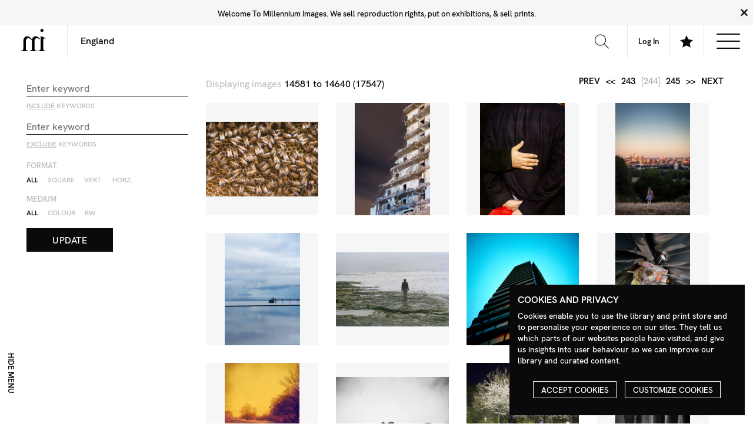

--- FILE ---
content_type: text/html; charset=UTF-8
request_url: https://library.milim.com/result?keyWords=England&page=244
body_size: 8790
content:
    <!DOCTYPE html>
<!--[if IE 8]><html class="no-js lt-ie9" lang="en" ><![endif]-->
<!--[if gt IE 8]><!--><html class="no-js" lang="en" ><!--<![endif]-->
<head>
    <meta charset="utf-8">
    <meta name="viewport" content="width=device-width">
    <title>England | Search Results | Milim Library</title>
	<meta name="description" content="" />
	<meta name="keywords" content="Image Library, Photography, Photographers" />
	<meta name="authors" content="Millennium Images" />
	<meta name="copyright" content="Millennium Images / Contributing Photographers" />
	<meta name="language" content="English" />
	<meta name="distribution" content="Global" />
    <link rel="apple-touch-icon" sizes="180x180" href="https://milimassets.b-cdn.net/img/apple-touch-icon.png">
    <link rel="icon" type="image/png" sizes="32x32" href="https://milimassets.b-cdn.net/img/favicon-32x32.png">
    <link rel="icon" type="image/png" sizes="16x16" href="https://milimassets.b-cdn.net/img/favicon-16x16.png">
    <link rel="manifest" href="https://milimassets.b-cdn.net/img/site.webmanifest">
    <link rel="mask-icon" href="https://milimassets.b-cdn.net/img/safari-pinned-tab.svg" color="#111111">
    <meta name="msapplication-TileColor" content="#ffffff">
    <meta name="theme-color" content="#ffffff">
    <link rel='stylesheet' id='screen-css'  href='https://milimassets.b-cdn.net/css/app.css?1769622265211' type='text/css' media='screen' />

	<script src="https://library.milim.com:443/themes/stirtingale/assets/js/main.js?latest" type="text/javascript"></script>
    <script src="https://library.milim.com:443/themes/stirtingale/static/js/scripts/jquery/jquery-1.9.1.min.js" type="text/javascript"></script>
    <!-- UI -->
    <script>
        window.baseUrl = 'https://library.milim.com:443/';
        var base_url = "https://library.milim.com:443";
        var ajax_url = "https://library.milim.com:443/ajax";
        var image_size = "medium";
    </script>
    <script src="https://library.milim.com:443/themes/stirtingale/static/js/search/search.init.min.js" type="text/javascript"></script>
    <script src="https://library.milim.com:443/themes/stirtingale/static/js/search/search.search_results.min.js" type="text/javascript"></script>
    <script src="https://library.milim.com:443/themes/stirtingale/static/js/search/search.image_options.min.js" type="text/javascript"></script>
    <script src="https://library.milim.com:443/themes/stirtingale/static/js/search/search.lightbox_menu.min.js" type="text/javascript"></script>
    <script src="https://library.milim.com:443/themes/stirtingale/static/js/search/search.ajax.min.js" type="text/javascript"></script>

    <script type='text/javascript' src='https://milimassets.b-cdn.net/js/site.js?1769622265211' id='production-js'></script>

<script src="https://library.milim.com:443/themes/stirtingale/static/js/scripts/jquery/jquery.lazyload.min.js" type="text/javascript"></script>
<script src="https://library.milim.com:443/themes/stirtingale/static/js/scripts/masonry.pkgd.min.js" type="text/javascript"></script>
<script src="https://library.milim.com:443/themes/stirtingale/static/js/scripts/imagesloaded.pkgd.min.js" type="text/javascript"></script>
<!-- <script src="https://library.milim.com:443/themes/stirtingale/static/js/scripts/zoom.js" type="text/javascript"></script> -->
<script>
    var grid_style = "";
    // console.log(grid_style);
    // GRID LOCAL STORAGE FALLBACK START
    // if(grid_style!=null&&grid_style.length){
    //     localStorage.setItem('milim_grid_style', grid_style); // fallback
    //     console.log('grid_style is set in ui as ' + grid_style);
    // } else {
    //     console.log('grid_style not set in ui as' + grid_style);
    // }
    // GRID LOCAL STORAGE FALLBACK END
    var hover_magnify = "hide";
    var hover_symbols = "hide";
    var click_action = "symbols";
    $( document ).ready(function() {
        if(hover_symbols=="show"){
            $('#search_results').addClass('--hoversymbols');
        } else {
            $('#search_results').removeClass('--hoversymbols');
        }

        if(hover_magnify!="show"){
            $('body').addClass('--hovermagnify');
        } else {
            $('body').removeClass('--hovermagnify');
        }
    });
</script>
</head>
<body>
<div id="app">

    <header id='top' data-json="https://www.milim.com/navigation/">
        <div class="logo">
            <a href="https://www.milim.com">
                <svg width="67px" height="60px" viewBox="0 0 67 60" version="1.1" xmlns="http://www.w3.org/2000/svg" xmlns:xlink="http://www.w3.org/1999/xlink">
                    <title>Millennium Images</title>
                    <g id="Symbols" stroke="none" stroke-width="1" fill="none" fill-rule="evenodd">
                        <g id="LOGO" fill-rule="nonzero">
                            <g transform="translate(0.000000, 0.000000)" id="Path">
                                <path d="M51.1075949,28.8607595 C49.7796483,27.7542872 48.3236597,26.8112519 46.7708861,26.0518987 C45.2037975,25.2835443 43.5481013,24.8987342 41.8126582,25.1468354 C39.0620253,25.5392405 37.2316456,27.3316456 36.5746835,30.1683544 C36.2835564,31.4843472 36.1450899,32.8295115 36.1620253,34.1772152 C36.1679325,40.6320675 36.1755274,47.0877637 36.1848101,53.5443038 C36.1848101,54.2835443 36.2,55.0278481 36.4582278,55.7278481 C37.0759494,57.3987342 38.3759494,58.1607595 40.0734177,58.3518987 C40.5962025,58.4113924 41.1253165,58.4291139 41.6481013,58.4898734 C41.9012658,58.5189873 42.3,58.3417722 42.3822785,58.6164557 C42.4740422,59.0069173 42.4740422,59.4133359 42.3822785,59.8037975 C42.3329114,60.056962 42.0189873,59.9303797 41.8278481,59.9303797 C38.5578059,59.9379747 35.2886076,59.9379747 32.0202532,59.9303797 C29.1936709,59.9303797 26.3683544,59.9303797 23.5392405,59.9303797 C23.1367089,59.9303797 22.8329114,59.9303797 22.9202532,59.3835443 C22.9860759,58.964557 22.7037975,58.4177215 23.5531646,58.4531646 C24.5229946,58.4952444 25.493095,58.3763344 26.4240506,58.1012658 C28.0696203,57.6113924 28.9556962,56.4556962 29.1012658,54.743038 C29.3151899,52.2582278 29.2050633,49.7696203 29.2177215,47.2822785 C29.2443038,42.2632911 29.1822785,37.243038 29.2911392,32.2253165 C29.3177215,31.0265823 29.0658228,30.2265823 28.1417722,29.4683544 C26.1810127,27.8607595 24.2506329,26.243038 21.7303797,25.556962 C20.3227848,25.1772152 18.9,25.0620253 17.4810127,25.3974684 C14.9556962,25.9949367 13.6278481,27.7088608 13.1544304,30.1848101 C12.9265888,31.3649789 12.8096238,32.5638705 12.8050633,33.7658228 C12.7898734,40.2400844 12.7940928,46.7151899 12.8177215,53.1911392 C12.7999677,53.8862235 12.8525559,54.5813214 12.9746835,55.2658228 C13.3405063,57.0379747 14.6898734,58.1126582 16.7329114,58.3746835 C17.3368906,58.4732143 17.9493194,58.5101127 18.5607595,58.4848101 C18.9405063,58.456962 19.1189873,58.556962 19.0556962,58.964557 C19.0321574,59.1325126 19.0321574,59.3029304 19.0556962,59.4708861 C19.0974684,59.8151899 18.9911392,59.9455696 18.6151899,59.9443038 C12.5620253,59.9324895 6.50886076,59.9324895 0.455696203,59.9443038 C0.0911392405,59.9443038 -0.035443038,59.835443 0.0101265823,59.4810127 C0.0341711379,59.2923241 0.0341711379,59.1013468 0.0101265823,58.9126582 C-0.0316455696,58.5797468 0.0924050633,58.4822785 0.425316456,58.4822785 C1.07913373,58.484209 1.73130954,58.4167426 2.37088608,58.2810127 C4.46202532,57.835443 5.4556962,56.6987342 5.68860759,54.5607595 C5.79607687,53.469639 5.8455136,52.3735802 5.83670886,51.2772152 C5.85063291,45.3088608 5.83670886,39.3405063 5.86962025,33.3721519 C5.88101266,31.3924051 6.02911392,29.4151899 6.58481013,27.4949367 C7.74683544,23.4835443 10.8949367,20.6594937 14.5810127,20.2797468 C18.1253165,19.9189873 21.2822785,20.9037975 24.0898734,23.064557 C25.6506329,24.2632911 27.0139241,25.6734177 28.3379747,27.1227848 C28.7063291,27.5253165 29.0683544,27.9341772 29.4607595,28.3708861 C29.6810127,28.0620253 29.6911392,27.721519 29.778481,27.4126582 C31.6367089,20.9151899 37.9025316,18.8974684 43.3417722,20.9886076 C45.1956425,21.6995203 46.8877784,22.7756687 48.3177215,24.1531646 C48.9721519,24.7860759 49.5556962,25.5050633 50.2835443,26.0278481 C51.3189873,26.764557 51.1721519,27.7405063 51.1075949,28.8607595 Z" fill="#010101"></path>
                                <path d="M52.6936709,37.2379747 C52.6936709,31.7772152 52.7037975,26.3177215 52.678481,20.856962 C52.678481,20.2822785 52.835443,20.1772152 53.3772152,20.1670886 C54.2180105,20.1541223 55.0518535,20.3211499 55.8227848,20.656962 C59.1198312,22.0257384 62.4265823,23.371308 65.743038,24.6936709 C66.1721519,24.864557 66.2708861,24.9974684 66.0822785,25.4392405 C65.6696203,26.3987342 65.7025316,26.4126582 64.6962025,26.1050633 C64.0493671,25.9063291 63.3886076,25.7455696 62.7139241,25.756962 C61.2151899,25.7797468 60.3670886,26.6987342 60.1088608,28.4658228 C59.8417722,30.3075949 59.8189873,32.1632911 59.8088608,34.0151899 C59.7759494,39.8329114 59.7658228,45.6506329 59.778481,51.4683544 C59.778481,52.7506329 59.8189873,54.0379747 60.1012658,55.3012658 C60.5189873,57.1620253 61.7189873,58.2126582 63.6063291,58.3734177 C63.9860759,58.4037975 64.3658228,58.4544304 64.7392405,58.4746835 C65.7050633,58.5253165 65.8594937,58.7278481 65.6873418,59.7012658 C65.6518987,59.9037975 65.5607595,59.9392405 65.4,59.935443 C65.2734177,59.935443 65.1468354,59.935443 65.0202532,59.935443 C59.028692,59.935443 53.0413502,59.9333333 47.0582278,59.9291139 C46.8531646,59.9291139 46.5101266,60.0810127 46.456962,59.7911392 C46.3619048,59.3817334 46.372358,58.9548949 46.4873418,58.5506329 C46.5341772,58.4113924 46.7556962,58.4987342 46.8962025,58.4936709 C47.781163,58.4779319 48.6637439,58.3966972 49.5367089,58.2506329 C50.9678268,58.0099905 52.1041233,56.9149225 52.3974684,55.4936709 C52.664557,54.2936709 52.6898734,53.0696203 52.6924051,51.8493671 C52.7016878,46.9776371 52.7021097,42.107173 52.6936709,37.2379747 Z" fill="#020202"></path>
                                <path d="M56.3113924,0 C58.7088608,0 60.5860759,1.84556962 60.5911392,4.20379747 C60.5725458,6.57297478 58.6565191,8.4890015 56.2873418,8.50759494 C53.9632911,8.50759494 52.0544304,6.57088608 52.0480854,4.21898734 C52.0417722,1.86708861 53.9240506,0 56.3113924,0 Z" fill="#020202"></path>
                            </g>
                        </g>
                    </g>
                </svg>
            </a>
        </div>
        <div class="nav">
            <div class="grid-x">
                <div class="cell auto">
                    <form action="https://library.milim.com/result" method="GET" name="search_form" id="header_form">
                            <input type='text' name='keyWords' value='England' placeholder='Search The Library'>
                            <button type="submit" form="header_form" value="Submit">
                                <svg width="24" height="24" viewBox="0 0 24 24" xmlns="http://www.w3.org/2000/svg" fill-rule="evenodd" clip-rule="evenodd"><path d="M15.853 16.56c-1.683 1.517-3.911 2.44-6.353 2.44-5.243 0-9.5-4.257-9.5-9.5s4.257-9.5 9.5-9.5 9.5 4.257 9.5 9.5c0 2.442-.923 4.67-2.44 6.353l7.44 7.44-.707.707-7.44-7.44zm-6.353-15.56c4.691 0 8.5 3.809 8.5 8.5s-3.809 8.5-8.5 8.5-8.5-3.809-8.5-8.5 3.809-8.5 8.5-8.5z"/></svg>
                            </button>
                    </form>
                </div>
                <div class="cell shrink">
                    <a class='nav-link' href="https://my.milim.com"><span class="account-name medium-up">My Account</span><span class="small-only"><svg width="30px" height="30px" viewBox="0 0 30 30" version="1.1" xmlns="http://www.w3.org/2000/svg" xmlns:xlink="http://www.w3.org/1999/xlink"> <title>Account</title> <g id="Symbols" stroke="none" stroke-width="1" fill="none" fill-rule="evenodd"> <g id="HEADER" transform="translate(-1443.000000, -15.000000)" fill="#111111"> <path d="M1458.00111,15 C1451.64715,15 1447.41951,21.18625 1453.33471,32.0975 C1455.32977,35.77875 1451.17838,36.64875 1446.97199,37.62 C1443.13062,38.50625 1442.98811,40.41375 1443.00061,43.75 L1443.00561,45 L1472.99412,45 L1472.99912,43.78875 C1473.01412,40.42875 1472.88286,38.51 1469.02773,37.62 C1464.73009,36.6275 1460.7287,35.7575 1462.66502,32.0975 C1468.56397,20.9575 1464.22882,15 1458.00111,15 M1458.00111,16.25 C1460.36369,16.25 1462.23876,17.205 1463.28254,18.9375 C1464.9751,21.75125 1464.36508,26.2175 1461.56123,31.5125 C1460.83996,32.8775 1460.71995,34.11 1461.20747,35.1775 C1462.37876,37.73875 1467.15517,38.4675 1468.74772,38.8375 C1471.62657,39.505 1471.76282,40.47875 1471.74907,43.75 L1444.25065,43.75 C1444.23815,40.48125 1444.36316,39.505 1447.252,38.8375 C1448.6983,38.505 1453.67472,37.68875 1454.81351,35.1625 C1455.29727,34.09 1455.16852,32.85875 1454.43349,31.50125 C1451.64465,26.3575 1451.00338,21.79625 1452.67718,18.98625 C1453.72722,17.22125 1455.61853,16.25 1458.00111,16.25" id="Shape"></path> </g> </g> </svg></span></a>
                </div>
                <div class="cell shrink">
                    <a class='nav-link open-lightboxbar' href="#">
                        <svg xmlns="http://www.w3.org/2000/svg" width="24" height="24" viewBox="0 0 24 24"><path d="M12 .587l3.668 7.568 8.332 1.151-6.064 5.828 1.48 8.279-7.416-3.967-7.417 3.967 1.481-8.279-6.064-5.828 8.332-1.151z"/></svg>                    
                    </a>
                </div>
                <div class="cell shrink">
                    <div class="nav-link">
                        <div class="nav-icon show-subnav">
                            <div></div>
                        </div>
                    </div>	
                </div>
            </div>
            <div class="grid-x secondary-menu align-justify">
                <div id="headertopnav_left" class="cell shrink">
                    <ul>
                    <li><a href="">Tester</a></li> <li><a href="">Tester 2</a></li> <li><a href="">Tester 4</a></li> <li><a href="">Tester 5</a></li>
                    </ul>
                </div>
                <div id="headertopnav_right" class="cell shrink">
                    <ul>
                    <li><a href="">Tester</a></li> <li><a href="">Tester 2</a></li> <li><a href="">Tester 4</a></li> <li><a href="">Tester 5</a></li>
                    </ul>
                </div>
            </div>
        </div>
    </header>
    <div class="subnav-mask"></div>
        
    <section 
    id="lightbox_menu"
    class="explore_menu_wrapper"
    style="display:none"
    >
        <div class="grid-x lightbox_menu_container align-middle">
            <nav class="small-12 medium-auto cell">
                                Please register to create your own Lighboxes
                                            </nav>
        </div>
    </section>

    <section id='main' class='--main'> 

            <section class="stage ">        <nav class="side_menu_toggle">
    <a 
        id="side_menu_bt"
        href="#" 
        class="tool_item side_menu_button"    
        @click="handleClickSideMenu"
    >
        <span class="tool_text hide-for-small-only">
            <span v-if="sideMenu">
                <span class="small-only">
                    Search Menu
                </span>
                <span class="medium-up">
                    Hide menu
                </span>
            </span>
            <span v-else>
                <span class="small-only">
                    Close
                </span>
                <span class="medium-up">
                    Open menu
                </span>
            </span>
        </span>
    </a>
</nav>

<div class="grid-x grid-margin-x grid-margin-y search_results_row">
        <div 
        id="side_menu" 
        class="medium-3 large-2 cell side_menu  align-self-top side_menu_panel "
        :class="{'visible': sideMenu, 'invisible': !sideMenu,}"

    >

        <div class="side_menu_container">
            <div class="side_menu_inner">
                <form id="search_options_form" action="https://library.milim.com/result?keyWords=England&page=244" method="GET">
                    <input type="hidden" name="keyWords" value="England">
                    <input type="hidden" name="newSearch" value="new">
                                        <article class="side_menu_group">
                        <fieldset>
                            <div class="grid-x">
                                <div class="cell">
                                    <legend class='t'>
                                    SEARCH OPTIONS
                                    </legend>
                                </div>
                                <div class="cell small-only">
                                    <input type='text' name='keyWords' value='England' placeholder='Search Term'>
                                    <label for="keysWithout">
                                        Primary Search Term
                                    </label>
                                </div>

                                <div class="cell">
                                    <input 
                                        id="keyWordsAny" 
                                        type="text" 
                                        name="keyWordsAny" 
                                        value="" 
                                        placeholder="Enter keyword" 
                                    />
                                    <label for="keysWithout">
                                        <u>Include</u> keywords
                                    </label>
                                </div>
                                <div class="cell">

                                    <input 
                                        id="keysWithout" 
                                        type="text" 
                                        name="keysWithout" 
                                        value="" 
                                        placeholder="Enter keyword" 
                                    />
                                    <label for="keysWithout">
                                        <u>Exclude</u> keywords
                                    </label>
                                </div>
                            </div>
                        </fieldset>
                        <fieldset>
                            <div class="grid-x">
                                <div class="cell">
                                    <legend>
                                    FORMAT
                                    </legend>
                                </div>
                                <div class="cell">
                                    <div class="radio-toolbar">
                                        <div class="radio-toolbar-group">
                                            <input type="radio" id="format_all" name="orientation" value="" checked>
                                            <label for="format_all">All</label>
                                        </div>
                                        <div class="radio-toolbar-group">
                                            <input type="radio" id="format_square" name="orientation" value="Square" >
                                            <label for="format_square">Square</label>
                                        </div>
                                        <div class="radio-toolbar-group">
                                            <input type="radio" id="format_vertical" name="orientation" value="Vertical" >
                                            <label for="format_vertical">Vert.</label>
                                        </div>
                                        <div class="radio-toolbar-group">
                                            <input type="radio" id="format_horizontal" name="orientation" value="Horizontal" >
                                            <label for="format_horizontal">Horz.</label>
                                        </div>
                                    </div>
                                </div>
                            </div>
                        </fieldset>

                        <fieldset>
                            <div class="grid-x">
                                <div class="cell">
                                    <legend>
                                    MEDIUM
                                    </legend>
                                </div>
                                <div class="cell">
                                    <div class="radio-toolbar">
                                        <div class="radio-toolbar-group">
                                            <input type="radio" id="format_All" name="medium" value="" checked>
                                            <label for="format_All">All</label>
                                        </div>
                                        <div class="radio-toolbar-group">
                                            <input type="radio" id="format_Colour" name="medium" value="Colour" >
                                            <label for="format_Colour">Colour</label>
                                        </div>
                                        <div class="radio-toolbar-group">
                                            <input type="radio" id="format_Monochrome" name="medium" value="Monochrome" >
                                            <label for="format_Monochrome">BW</label>
                                        </div>
                                    </div>
                                </div>
                            </div>
                        </fieldset>

                        <input type="submit" class="button invert" value="Update"/>
                    </article>
                </form>
            </div>
                        </div>
    </div>
    <article
        id="content" 
        class="medium-9 large-10 cell content_container"
        :class="{'medium-9 large-10': sideMenu, 'medium-12 large-12': !sideMenu,}"
    >
                <div id="search_meta" class="grid-x grid-margin-x grid-margin-y">

            <div class="small-6 cell">
                <div class="stage_header_content medium-up">
                    <h1 class='screen-reader'>
                        Search results for: <em>England</em>
                    </h1>
                                        <span class="light">Displaying images </span>
                                        14581  to 14640 (17547)
                                        <br />
                                    </div>
            </div>
            <div class="small-12 medium-6 text-right cell">
            <div class="stage_header_content links">
                                <nav class="pagination nm">
                    <ul>
                                                <li><a href="https://library.milim.com:443/result?keyWords=England&page=243">prev</a></li>
                                                                        <li><a href="https://library.milim.com:443/result?keyWords=England&page=1">&lt;&lt;</a></li>
                                                                        <li><a href="https://library.milim.com:443/result?keyWords=England&page=243">243</a></li>
                                                    <li><span>[244]</span></li>	
                                                    <li><a href="https://library.milim.com:443/result?keyWords=England&page=245">245</a></li>
                                                                            <li><a href="https://library.milim.com:443/result?keyWords=England&page=293">&gt;&gt;</a></li>
                                                                        <li><a href="https://library.milim.com:443/result?keyWords=England&page=245">next</a></li>
                                            </ul>
                </nav>
                            </div>
        </div>

    </div>
    <div id="search_results" class="grid-x grid-margin-x grid-margin-y search_results_container">

                        <div class="medium-3 cell item_container end">
                <div class="go_to" id="go_to_Z507_110"></div>
                <div class="item">
                    <div class="item_image">
                        <a href="#!" data-image_number="Z507_110" class="image_bt" data-imagenumber="Z507_110" data-url="https://library.milim.com:443">
                            <div class="flex-image shrink square">
                                <img src="https://library.milim.com:443/themes/stirtingale/static/graphics/placeholder.png" data-opacity="0" data-zoomviewmargin="15" data-zoomviewsize="[250,300]" data-imagezoom="true" data-magnification="1.5" data-original="https://milimcdn.b-cdn.net/Magnify/Z507_110.jpg" data-imagezoom="https://milimcdn.b-cdn.net/Comp/Z507_110.jpg" alt="" class="lazy" />
                            </div>
                        </a>
                    </div>
                                    </div>
            </div>
                        <div class="medium-3 cell item_container end">
                <div class="go_to" id="go_to_Z1049_001"></div>
                <div class="item">
                    <div class="item_image">
                        <a href="#!" data-image_number="Z1049_001" class="image_bt" data-imagenumber="Z1049_001" data-url="https://library.milim.com:443">
                            <div class="flex-image shrink square">
                                <img src="https://library.milim.com:443/themes/stirtingale/static/graphics/placeholder.png" data-opacity="0" data-zoomviewmargin="15" data-zoomviewsize="[250,300]" data-imagezoom="true" data-magnification="1.5" data-original="https://milimcdn.b-cdn.net/Magnify/Z1049_001.jpg" data-imagezoom="https://milimcdn.b-cdn.net/Comp/Z1049_001.jpg" alt="" class="lazy" />
                            </div>
                        </a>
                    </div>
                                    </div>
            </div>
                        <div class="medium-3 cell item_container end">
                <div class="go_to" id="go_to_Z462_221"></div>
                <div class="item">
                    <div class="item_image">
                        <a href="#!" data-image_number="Z462_221" class="image_bt" data-imagenumber="Z462_221" data-url="https://library.milim.com:443">
                            <div class="flex-image shrink square">
                                <img src="https://library.milim.com:443/themes/stirtingale/static/graphics/placeholder.png" data-opacity="0" data-zoomviewmargin="15" data-zoomviewsize="[250,300]" data-imagezoom="true" data-magnification="1.5" data-original="https://milimcdn.b-cdn.net/Magnify/Z462_221.jpg" data-imagezoom="https://milimcdn.b-cdn.net/Comp/Z462_221.jpg" alt="" class="lazy" />
                            </div>
                        </a>
                    </div>
                                    </div>
            </div>
                        <div class="medium-3 cell item_container end">
                <div class="go_to" id="go_to_Z853_243"></div>
                <div class="item">
                    <div class="item_image">
                        <a href="#!" data-image_number="Z853_243" class="image_bt" data-imagenumber="Z853_243" data-url="https://library.milim.com:443">
                            <div class="flex-image shrink square">
                                <img src="https://library.milim.com:443/themes/stirtingale/static/graphics/placeholder.png" data-opacity="0" data-zoomviewmargin="15" data-zoomviewsize="[250,300]" data-imagezoom="true" data-magnification="1.5" data-original="https://milimcdn.b-cdn.net/Magnify/Z853_243.jpg" data-imagezoom="https://milimcdn.b-cdn.net/Comp/Z853_243.jpg" alt="" class="lazy" />
                            </div>
                        </a>
                    </div>
                                    </div>
            </div>
                        <div class="medium-3 cell item_container end">
                <div class="go_to" id="go_to_Z483_530"></div>
                <div class="item">
                    <div class="item_image">
                        <a href="#!" data-image_number="Z483_530" class="image_bt" data-imagenumber="Z483_530" data-url="https://library.milim.com:443">
                            <div class="flex-image shrink square">
                                <img src="https://library.milim.com:443/themes/stirtingale/static/graphics/placeholder.png" data-opacity="0" data-zoomviewmargin="15" data-zoomviewsize="[250,300]" data-imagezoom="true" data-magnification="1.5" data-original="https://milimcdn.b-cdn.net/Magnify/Z483_530.jpg" data-imagezoom="https://milimcdn.b-cdn.net/Comp/Z483_530.jpg" alt="" class="lazy" />
                            </div>
                        </a>
                    </div>
                                    </div>
            </div>
                        <div class="medium-3 cell item_container end">
                <div class="go_to" id="go_to_Z371_014"></div>
                <div class="item">
                    <div class="item_image">
                        <a href="#!" data-image_number="Z371_014" class="image_bt" data-imagenumber="Z371_014" data-url="https://library.milim.com:443">
                            <div class="flex-image shrink square">
                                <img src="https://library.milim.com:443/themes/stirtingale/static/graphics/placeholder.png" data-opacity="0" data-zoomviewmargin="15" data-zoomviewsize="[250,300]" data-imagezoom="true" data-magnification="1.5" data-original="https://milimcdn.b-cdn.net/Magnify/Z371_014.jpg" data-imagezoom="https://milimcdn.b-cdn.net/Comp/Z371_014.jpg" alt="" class="lazy" />
                            </div>
                        </a>
                    </div>
                                    </div>
            </div>
                        <div class="medium-3 cell item_container end">
                <div class="go_to" id="go_to_Z1226_011"></div>
                <div class="item">
                    <div class="item_image">
                        <a href="#!" data-image_number="Z1226_011" class="image_bt" data-imagenumber="Z1226_011" data-url="https://library.milim.com:443">
                            <div class="flex-image shrink square">
                                <img src="https://library.milim.com:443/themes/stirtingale/static/graphics/placeholder.png" data-opacity="0" data-zoomviewmargin="15" data-zoomviewsize="[250,300]" data-imagezoom="true" data-magnification="1.5" data-original="https://milimcdn.b-cdn.net/Magnify/Z1226_011.jpg" data-imagezoom="https://milimcdn.b-cdn.net/Comp/Z1226_011.jpg" alt="" class="lazy" />
                            </div>
                        </a>
                    </div>
                                    </div>
            </div>
                        <div class="medium-3 cell item_container end">
                <div class="go_to" id="go_to_Z1156_171"></div>
                <div class="item">
                    <div class="item_image">
                        <a href="#!" data-image_number="Z1156_171" class="image_bt" data-imagenumber="Z1156_171" data-url="https://library.milim.com:443">
                            <div class="flex-image shrink square">
                                <img src="https://library.milim.com:443/themes/stirtingale/static/graphics/placeholder.png" data-opacity="0" data-zoomviewmargin="15" data-zoomviewsize="[250,300]" data-imagezoom="true" data-magnification="1.5" data-original="https://milimcdn.b-cdn.net/Magnify/Z1156_171.jpg" data-imagezoom="https://milimcdn.b-cdn.net/Comp/Z1156_171.jpg" alt="" class="lazy" />
                            </div>
                        </a>
                    </div>
                                    </div>
            </div>
                        <div class="medium-3 cell item_container end">
                <div class="go_to" id="go_to_Z693_479"></div>
                <div class="item">
                    <div class="item_image">
                        <a href="#!" data-image_number="Z693_479" class="image_bt" data-imagenumber="Z693_479" data-url="https://library.milim.com:443">
                            <div class="flex-image shrink square">
                                <img src="https://library.milim.com:443/themes/stirtingale/static/graphics/placeholder.png" data-opacity="0" data-zoomviewmargin="15" data-zoomviewsize="[250,300]" data-imagezoom="true" data-magnification="1.5" data-original="https://milimcdn.b-cdn.net/Magnify/Z693_479.jpg" data-imagezoom="https://milimcdn.b-cdn.net/Comp/Z693_479.jpg" alt="" class="lazy" />
                            </div>
                        </a>
                    </div>
                                    </div>
            </div>
                        <div class="medium-3 cell item_container end">
                <div class="go_to" id="go_to_Z565_797"></div>
                <div class="item">
                    <div class="item_image">
                        <a href="#!" data-image_number="Z565_797" class="image_bt" data-imagenumber="Z565_797" data-url="https://library.milim.com:443">
                            <div class="flex-image shrink square">
                                <img src="https://library.milim.com:443/themes/stirtingale/static/graphics/placeholder.png" data-opacity="0" data-zoomviewmargin="15" data-zoomviewsize="[250,300]" data-imagezoom="true" data-magnification="1.5" data-original="https://milimcdn.b-cdn.net/Magnify/Z565_797.jpg" data-imagezoom="https://milimcdn.b-cdn.net/Comp/Z565_797.jpg" alt="" class="lazy" />
                            </div>
                        </a>
                    </div>
                                    </div>
            </div>
                        <div class="medium-3 cell item_container end">
                <div class="go_to" id="go_to_Z467_099"></div>
                <div class="item">
                    <div class="item_image">
                        <a href="#!" data-image_number="Z467_099" class="image_bt" data-imagenumber="Z467_099" data-url="https://library.milim.com:443">
                            <div class="flex-image shrink square">
                                <img src="https://library.milim.com:443/themes/stirtingale/static/graphics/placeholder.png" data-opacity="0" data-zoomviewmargin="15" data-zoomviewsize="[250,300]" data-imagezoom="true" data-magnification="1.5" data-original="https://milimcdn.b-cdn.net/Magnify/Z467_099.jpg" data-imagezoom="https://milimcdn.b-cdn.net/Comp/Z467_099.jpg" alt="" class="lazy" />
                            </div>
                        </a>
                    </div>
                                    </div>
            </div>
                        <div class="medium-3 cell item_container end">
                <div class="go_to" id="go_to_Z1012_018"></div>
                <div class="item">
                    <div class="item_image">
                        <a href="#!" data-image_number="Z1012_018" class="image_bt" data-imagenumber="Z1012_018" data-url="https://library.milim.com:443">
                            <div class="flex-image shrink square">
                                <img src="https://library.milim.com:443/themes/stirtingale/static/graphics/placeholder.png" data-opacity="0" data-zoomviewmargin="15" data-zoomviewsize="[250,300]" data-imagezoom="true" data-magnification="1.5" data-original="https://milimcdn.b-cdn.net/Magnify/Z1012_018.jpg" data-imagezoom="https://milimcdn.b-cdn.net/Comp/Z1012_018.jpg" alt="" class="lazy" />
                            </div>
                        </a>
                    </div>
                                    </div>
            </div>
                        <div class="medium-3 cell item_container end">
                <div class="go_to" id="go_to_Z1204_026"></div>
                <div class="item">
                    <div class="item_image">
                        <a href="#!" data-image_number="Z1204_026" class="image_bt" data-imagenumber="Z1204_026" data-url="https://library.milim.com:443">
                            <div class="flex-image shrink square">
                                <img src="https://library.milim.com:443/themes/stirtingale/static/graphics/placeholder.png" data-opacity="0" data-zoomviewmargin="15" data-zoomviewsize="[250,300]" data-imagezoom="true" data-magnification="1.5" data-original="https://milimcdn.b-cdn.net/Magnify/Z1204_026.jpg" data-imagezoom="https://milimcdn.b-cdn.net/Comp/Z1204_026.jpg" alt="" class="lazy" />
                            </div>
                        </a>
                    </div>
                                    </div>
            </div>
                        <div class="medium-3 cell item_container end">
                <div class="go_to" id="go_to_Z565_854"></div>
                <div class="item">
                    <div class="item_image">
                        <a href="#!" data-image_number="Z565_854" class="image_bt" data-imagenumber="Z565_854" data-url="https://library.milim.com:443">
                            <div class="flex-image shrink square">
                                <img src="https://library.milim.com:443/themes/stirtingale/static/graphics/placeholder.png" data-opacity="0" data-zoomviewmargin="15" data-zoomviewsize="[250,300]" data-imagezoom="true" data-magnification="1.5" data-original="https://milimcdn.b-cdn.net/Magnify/Z565_854.jpg" data-imagezoom="https://milimcdn.b-cdn.net/Comp/Z565_854.jpg" alt="" class="lazy" />
                            </div>
                        </a>
                    </div>
                                    </div>
            </div>
                        <div class="medium-3 cell item_container end">
                <div class="go_to" id="go_to_Z377_026"></div>
                <div class="item">
                    <div class="item_image">
                        <a href="#!" data-image_number="Z377_026" class="image_bt" data-imagenumber="Z377_026" data-url="https://library.milim.com:443">
                            <div class="flex-image shrink square">
                                <img src="https://library.milim.com:443/themes/stirtingale/static/graphics/placeholder.png" data-opacity="0" data-zoomviewmargin="15" data-zoomviewsize="[250,300]" data-imagezoom="true" data-magnification="1.5" data-original="https://milimcdn.b-cdn.net/Magnify/Z377_026.jpg" data-imagezoom="https://milimcdn.b-cdn.net/Comp/Z377_026.jpg" alt="" class="lazy" />
                            </div>
                        </a>
                    </div>
                                    </div>
            </div>
                        <div class="medium-3 cell item_container end">
                <div class="go_to" id="go_to_Z277_057"></div>
                <div class="item">
                    <div class="item_image">
                        <a href="#!" data-image_number="Z277_057" class="image_bt" data-imagenumber="Z277_057" data-url="https://library.milim.com:443">
                            <div class="flex-image shrink square">
                                <img src="https://library.milim.com:443/themes/stirtingale/static/graphics/placeholder.png" data-opacity="0" data-zoomviewmargin="15" data-zoomviewsize="[250,300]" data-imagezoom="true" data-magnification="1.5" data-original="https://milimcdn.b-cdn.net/Magnify/Z277_057.jpg" data-imagezoom="https://milimcdn.b-cdn.net/Comp/Z277_057.jpg" alt="" class="lazy" />
                            </div>
                        </a>
                    </div>
                                    </div>
            </div>
                        <div class="medium-3 cell item_container end">
                <div class="go_to" id="go_to_Z1045_024"></div>
                <div class="item">
                    <div class="item_image">
                        <a href="#!" data-image_number="Z1045_024" class="image_bt" data-imagenumber="Z1045_024" data-url="https://library.milim.com:443">
                            <div class="flex-image shrink square">
                                <img src="https://library.milim.com:443/themes/stirtingale/static/graphics/placeholder.png" data-opacity="0" data-zoomviewmargin="15" data-zoomviewsize="[250,300]" data-imagezoom="true" data-magnification="1.5" data-original="https://milimcdn.b-cdn.net/Magnify/Z1045_024.jpg" data-imagezoom="https://milimcdn.b-cdn.net/Comp/Z1045_024.jpg" alt="" class="lazy" />
                            </div>
                        </a>
                    </div>
                                    </div>
            </div>
                        <div class="medium-3 cell item_container end">
                <div class="go_to" id="go_to_Z242_072"></div>
                <div class="item">
                    <div class="item_image">
                        <a href="#!" data-image_number="Z242_072" class="image_bt" data-imagenumber="Z242_072" data-url="https://library.milim.com:443">
                            <div class="flex-image shrink square">
                                <img src="https://library.milim.com:443/themes/stirtingale/static/graphics/placeholder.png" data-opacity="0" data-zoomviewmargin="15" data-zoomviewsize="[250,300]" data-imagezoom="true" data-magnification="1.5" data-original="https://milimcdn.b-cdn.net/Magnify/Z242_072.jpg" data-imagezoom="https://milimcdn.b-cdn.net/Comp/Z242_072.jpg" alt="" class="lazy" />
                            </div>
                        </a>
                    </div>
                                    </div>
            </div>
                        <div class="medium-3 cell item_container end">
                <div class="go_to" id="go_to_Z787_191"></div>
                <div class="item">
                    <div class="item_image">
                        <a href="#!" data-image_number="Z787_191" class="image_bt" data-imagenumber="Z787_191" data-url="https://library.milim.com:443">
                            <div class="flex-image shrink square">
                                <img src="https://library.milim.com:443/themes/stirtingale/static/graphics/placeholder.png" data-opacity="0" data-zoomviewmargin="15" data-zoomviewsize="[250,300]" data-imagezoom="true" data-magnification="1.5" data-original="https://milimcdn.b-cdn.net/Magnify/Z787_191.jpg" data-imagezoom="https://milimcdn.b-cdn.net/Comp/Z787_191.jpg" alt="" class="lazy" />
                            </div>
                        </a>
                    </div>
                                    </div>
            </div>
                        <div class="medium-3 cell item_container end">
                <div class="go_to" id="go_to_Z916_069"></div>
                <div class="item">
                    <div class="item_image">
                        <a href="#!" data-image_number="Z916_069" class="image_bt" data-imagenumber="Z916_069" data-url="https://library.milim.com:443">
                            <div class="flex-image shrink square">
                                <img src="https://library.milim.com:443/themes/stirtingale/static/graphics/placeholder.png" data-opacity="0" data-zoomviewmargin="15" data-zoomviewsize="[250,300]" data-imagezoom="true" data-magnification="1.5" data-original="https://milimcdn.b-cdn.net/Magnify/Z916_069.jpg" data-imagezoom="https://milimcdn.b-cdn.net/Comp/Z916_069.jpg" alt="" class="lazy" />
                            </div>
                        </a>
                    </div>
                                    </div>
            </div>
                        <div class="medium-3 cell item_container end">
                <div class="go_to" id="go_to_Z482_016"></div>
                <div class="item">
                    <div class="item_image">
                        <a href="#!" data-image_number="Z482_016" class="image_bt" data-imagenumber="Z482_016" data-url="https://library.milim.com:443">
                            <div class="flex-image shrink square">
                                <img src="https://library.milim.com:443/themes/stirtingale/static/graphics/placeholder.png" data-opacity="0" data-zoomviewmargin="15" data-zoomviewsize="[250,300]" data-imagezoom="true" data-magnification="1.5" data-original="https://milimcdn.b-cdn.net/Magnify/Z482_016.jpg" data-imagezoom="https://milimcdn.b-cdn.net/Comp/Z482_016.jpg" alt="" class="lazy" />
                            </div>
                        </a>
                    </div>
                                    </div>
            </div>
                        <div class="medium-3 cell item_container end">
                <div class="go_to" id="go_to_Z565_419"></div>
                <div class="item">
                    <div class="item_image">
                        <a href="#!" data-image_number="Z565_419" class="image_bt" data-imagenumber="Z565_419" data-url="https://library.milim.com:443">
                            <div class="flex-image shrink square">
                                <img src="https://library.milim.com:443/themes/stirtingale/static/graphics/placeholder.png" data-opacity="0" data-zoomviewmargin="15" data-zoomviewsize="[250,300]" data-imagezoom="true" data-magnification="1.5" data-original="https://milimcdn.b-cdn.net/Magnify/Z565_419.jpg" data-imagezoom="https://milimcdn.b-cdn.net/Comp/Z565_419.jpg" alt="" class="lazy" />
                            </div>
                        </a>
                    </div>
                                    </div>
            </div>
                        <div class="medium-3 cell item_container end">
                <div class="go_to" id="go_to_Z703_047"></div>
                <div class="item">
                    <div class="item_image">
                        <a href="#!" data-image_number="Z703_047" class="image_bt" data-imagenumber="Z703_047" data-url="https://library.milim.com:443">
                            <div class="flex-image shrink square">
                                <img src="https://library.milim.com:443/themes/stirtingale/static/graphics/placeholder.png" data-opacity="0" data-zoomviewmargin="15" data-zoomviewsize="[250,300]" data-imagezoom="true" data-magnification="1.5" data-original="https://milimcdn.b-cdn.net/Magnify/Z703_047.jpg" data-imagezoom="https://milimcdn.b-cdn.net/Comp/Z703_047.jpg" alt="" class="lazy" />
                            </div>
                        </a>
                    </div>
                                    </div>
            </div>
                        <div class="medium-3 cell item_container end">
                <div class="go_to" id="go_to_Z579_156"></div>
                <div class="item">
                    <div class="item_image">
                        <a href="#!" data-image_number="Z579_156" class="image_bt" data-imagenumber="Z579_156" data-url="https://library.milim.com:443">
                            <div class="flex-image shrink square">
                                <img src="https://library.milim.com:443/themes/stirtingale/static/graphics/placeholder.png" data-opacity="0" data-zoomviewmargin="15" data-zoomviewsize="[250,300]" data-imagezoom="true" data-magnification="1.5" data-original="https://milimcdn.b-cdn.net/Magnify/Z579_156.jpg" data-imagezoom="https://milimcdn.b-cdn.net/Comp/Z579_156.jpg" alt="" class="lazy" />
                            </div>
                        </a>
                    </div>
                                    </div>
            </div>
                        <div class="medium-3 cell item_container end">
                <div class="go_to" id="go_to_Z445_012"></div>
                <div class="item">
                    <div class="item_image">
                        <a href="#!" data-image_number="Z445_012" class="image_bt" data-imagenumber="Z445_012" data-url="https://library.milim.com:443">
                            <div class="flex-image shrink square">
                                <img src="https://library.milim.com:443/themes/stirtingale/static/graphics/placeholder.png" data-opacity="0" data-zoomviewmargin="15" data-zoomviewsize="[250,300]" data-imagezoom="true" data-magnification="1.5" data-original="https://milimcdn.b-cdn.net/Magnify/Z445_012.jpg" data-imagezoom="https://milimcdn.b-cdn.net/Comp/Z445_012.jpg" alt="" class="lazy" />
                            </div>
                        </a>
                    </div>
                                    </div>
            </div>
                        <div class="medium-3 cell item_container end">
                <div class="go_to" id="go_to_Z906_032"></div>
                <div class="item">
                    <div class="item_image">
                        <a href="#!" data-image_number="Z906_032" class="image_bt" data-imagenumber="Z906_032" data-url="https://library.milim.com:443">
                            <div class="flex-image shrink square">
                                <img src="https://library.milim.com:443/themes/stirtingale/static/graphics/placeholder.png" data-opacity="0" data-zoomviewmargin="15" data-zoomviewsize="[250,300]" data-imagezoom="true" data-magnification="1.5" data-original="https://milimcdn.b-cdn.net/Magnify/Z906_032.jpg" data-imagezoom="https://milimcdn.b-cdn.net/Comp/Z906_032.jpg" alt="" class="lazy" />
                            </div>
                        </a>
                    </div>
                                    </div>
            </div>
                        <div class="medium-3 cell item_container end">
                <div class="go_to" id="go_to_Z959_005"></div>
                <div class="item">
                    <div class="item_image">
                        <a href="#!" data-image_number="Z959_005" class="image_bt" data-imagenumber="Z959_005" data-url="https://library.milim.com:443">
                            <div class="flex-image shrink square">
                                <img src="https://library.milim.com:443/themes/stirtingale/static/graphics/placeholder.png" data-opacity="0" data-zoomviewmargin="15" data-zoomviewsize="[250,300]" data-imagezoom="true" data-magnification="1.5" data-original="https://milimcdn.b-cdn.net/Magnify/Z959_005.jpg" data-imagezoom="https://milimcdn.b-cdn.net/Comp/Z959_005.jpg" alt="" class="lazy" />
                            </div>
                        </a>
                    </div>
                                    </div>
            </div>
                        <div class="medium-3 cell item_container end">
                <div class="go_to" id="go_to_Z595_016"></div>
                <div class="item">
                    <div class="item_image">
                        <a href="#!" data-image_number="Z595_016" class="image_bt" data-imagenumber="Z595_016" data-url="https://library.milim.com:443">
                            <div class="flex-image shrink square">
                                <img src="https://library.milim.com:443/themes/stirtingale/static/graphics/placeholder.png" data-opacity="0" data-zoomviewmargin="15" data-zoomviewsize="[250,300]" data-imagezoom="true" data-magnification="1.5" data-original="https://milimcdn.b-cdn.net/Magnify/Z595_016.jpg" data-imagezoom="https://milimcdn.b-cdn.net/Comp/Z595_016.jpg" alt="" class="lazy" />
                            </div>
                        </a>
                    </div>
                                    </div>
            </div>
                        <div class="medium-3 cell item_container end">
                <div class="go_to" id="go_to_Z204_086"></div>
                <div class="item">
                    <div class="item_image">
                        <a href="#!" data-image_number="Z204_086" class="image_bt" data-imagenumber="Z204_086" data-url="https://library.milim.com:443">
                            <div class="flex-image shrink square">
                                <img src="https://library.milim.com:443/themes/stirtingale/static/graphics/placeholder.png" data-opacity="0" data-zoomviewmargin="15" data-zoomviewsize="[250,300]" data-imagezoom="true" data-magnification="1.5" data-original="https://milimcdn.b-cdn.net/Magnify/Z204_086.jpg" data-imagezoom="https://milimcdn.b-cdn.net/Comp/Z204_086.jpg" alt="" class="lazy" />
                            </div>
                        </a>
                    </div>
                                    </div>
            </div>
                        <div class="medium-3 cell item_container end">
                <div class="go_to" id="go_to_Z1156_123"></div>
                <div class="item">
                    <div class="item_image">
                        <a href="#!" data-image_number="Z1156_123" class="image_bt" data-imagenumber="Z1156_123" data-url="https://library.milim.com:443">
                            <div class="flex-image shrink square">
                                <img src="https://library.milim.com:443/themes/stirtingale/static/graphics/placeholder.png" data-opacity="0" data-zoomviewmargin="15" data-zoomviewsize="[250,300]" data-imagezoom="true" data-magnification="1.5" data-original="https://milimcdn.b-cdn.net/Magnify/Z1156_123.jpg" data-imagezoom="https://milimcdn.b-cdn.net/Comp/Z1156_123.jpg" alt="" class="lazy" />
                            </div>
                        </a>
                    </div>
                                    </div>
            </div>
                        <div class="medium-3 cell item_container end">
                <div class="go_to" id="go_to_Z1267_012"></div>
                <div class="item">
                    <div class="item_image">
                        <a href="#!" data-image_number="Z1267_012" class="image_bt" data-imagenumber="Z1267_012" data-url="https://library.milim.com:443">
                            <div class="flex-image shrink square">
                                <img src="https://library.milim.com:443/themes/stirtingale/static/graphics/placeholder.png" data-opacity="0" data-zoomviewmargin="15" data-zoomviewsize="[250,300]" data-imagezoom="true" data-magnification="1.5" data-original="https://milimcdn.b-cdn.net/Magnify/Z1267_012.jpg" data-imagezoom="https://milimcdn.b-cdn.net/Comp/Z1267_012.jpg" alt="" class="lazy" />
                            </div>
                        </a>
                    </div>
                                    </div>
            </div>
                        <div class="medium-3 cell item_container end">
                <div class="go_to" id="go_to_Z530_201"></div>
                <div class="item">
                    <div class="item_image">
                        <a href="#!" data-image_number="Z530_201" class="image_bt" data-imagenumber="Z530_201" data-url="https://library.milim.com:443">
                            <div class="flex-image shrink square">
                                <img src="https://library.milim.com:443/themes/stirtingale/static/graphics/placeholder.png" data-opacity="0" data-zoomviewmargin="15" data-zoomviewsize="[250,300]" data-imagezoom="true" data-magnification="1.5" data-original="https://milimcdn.b-cdn.net/Magnify/Z530_201.jpg" data-imagezoom="https://milimcdn.b-cdn.net/Comp/Z530_201.jpg" alt="" class="lazy" />
                            </div>
                        </a>
                    </div>
                                    </div>
            </div>
                        <div class="medium-3 cell item_container end">
                <div class="go_to" id="go_to_Z449_004"></div>
                <div class="item">
                    <div class="item_image">
                        <a href="#!" data-image_number="Z449_004" class="image_bt" data-imagenumber="Z449_004" data-url="https://library.milim.com:443">
                            <div class="flex-image shrink square">
                                <img src="https://library.milim.com:443/themes/stirtingale/static/graphics/placeholder.png" data-opacity="0" data-zoomviewmargin="15" data-zoomviewsize="[250,300]" data-imagezoom="true" data-magnification="1.5" data-original="https://milimcdn.b-cdn.net/Magnify/Z449_004.jpg" data-imagezoom="https://milimcdn.b-cdn.net/Comp/Z449_004.jpg" alt="" class="lazy" />
                            </div>
                        </a>
                    </div>
                                    </div>
            </div>
                        <div class="medium-3 cell item_container end">
                <div class="go_to" id="go_to_Z932_031"></div>
                <div class="item">
                    <div class="item_image">
                        <a href="#!" data-image_number="Z932_031" class="image_bt" data-imagenumber="Z932_031" data-url="https://library.milim.com:443">
                            <div class="flex-image shrink square">
                                <img src="https://library.milim.com:443/themes/stirtingale/static/graphics/placeholder.png" data-opacity="0" data-zoomviewmargin="15" data-zoomviewsize="[250,300]" data-imagezoom="true" data-magnification="1.5" data-original="https://milimcdn.b-cdn.net/Magnify/Z932_031.jpg" data-imagezoom="https://milimcdn.b-cdn.net/Comp/Z932_031.jpg" alt="" class="lazy" />
                            </div>
                        </a>
                    </div>
                                    </div>
            </div>
                        <div class="medium-3 cell item_container end">
                <div class="go_to" id="go_to_Z1145_003"></div>
                <div class="item">
                    <div class="item_image">
                        <a href="#!" data-image_number="Z1145_003" class="image_bt" data-imagenumber="Z1145_003" data-url="https://library.milim.com:443">
                            <div class="flex-image shrink square">
                                <img src="https://library.milim.com:443/themes/stirtingale/static/graphics/placeholder.png" data-opacity="0" data-zoomviewmargin="15" data-zoomviewsize="[250,300]" data-imagezoom="true" data-magnification="1.5" data-original="https://milimcdn.b-cdn.net/Magnify/Z1145_003.jpg" data-imagezoom="https://milimcdn.b-cdn.net/Comp/Z1145_003.jpg" alt="" class="lazy" />
                            </div>
                        </a>
                    </div>
                                    </div>
            </div>
                        <div class="medium-3 cell item_container end">
                <div class="go_to" id="go_to_Z836_306"></div>
                <div class="item">
                    <div class="item_image">
                        <a href="#!" data-image_number="Z836_306" class="image_bt" data-imagenumber="Z836_306" data-url="https://library.milim.com:443">
                            <div class="flex-image shrink square">
                                <img src="https://library.milim.com:443/themes/stirtingale/static/graphics/placeholder.png" data-opacity="0" data-zoomviewmargin="15" data-zoomviewsize="[250,300]" data-imagezoom="true" data-magnification="1.5" data-original="https://milimcdn.b-cdn.net/Magnify/Z836_306.jpg" data-imagezoom="https://milimcdn.b-cdn.net/Comp/Z836_306.jpg" alt="" class="lazy" />
                            </div>
                        </a>
                    </div>
                                    </div>
            </div>
                        <div class="medium-3 cell item_container end">
                <div class="go_to" id="go_to_Z248_012"></div>
                <div class="item">
                    <div class="item_image">
                        <a href="#!" data-image_number="Z248_012" class="image_bt" data-imagenumber="Z248_012" data-url="https://library.milim.com:443">
                            <div class="flex-image shrink square">
                                <img src="https://library.milim.com:443/themes/stirtingale/static/graphics/placeholder.png" data-opacity="0" data-zoomviewmargin="15" data-zoomviewsize="[250,300]" data-imagezoom="true" data-magnification="1.5" data-original="https://milimcdn.b-cdn.net/Magnify/Z248_012.jpg" data-imagezoom="https://milimcdn.b-cdn.net/Comp/Z248_012.jpg" alt="" class="lazy" />
                            </div>
                        </a>
                    </div>
                                    </div>
            </div>
                        <div class="medium-3 cell item_container end">
                <div class="go_to" id="go_to_Z1204_030"></div>
                <div class="item">
                    <div class="item_image">
                        <a href="#!" data-image_number="Z1204_030" class="image_bt" data-imagenumber="Z1204_030" data-url="https://library.milim.com:443">
                            <div class="flex-image shrink square">
                                <img src="https://library.milim.com:443/themes/stirtingale/static/graphics/placeholder.png" data-opacity="0" data-zoomviewmargin="15" data-zoomviewsize="[250,300]" data-imagezoom="true" data-magnification="1.5" data-original="https://milimcdn.b-cdn.net/Magnify/Z1204_030.jpg" data-imagezoom="https://milimcdn.b-cdn.net/Comp/Z1204_030.jpg" alt="" class="lazy" />
                            </div>
                        </a>
                    </div>
                                    </div>
            </div>
                        <div class="medium-3 cell item_container end">
                <div class="go_to" id="go_to_Z772_013"></div>
                <div class="item">
                    <div class="item_image">
                        <a href="#!" data-image_number="Z772_013" class="image_bt" data-imagenumber="Z772_013" data-url="https://library.milim.com:443">
                            <div class="flex-image shrink square">
                                <img src="https://library.milim.com:443/themes/stirtingale/static/graphics/placeholder.png" data-opacity="0" data-zoomviewmargin="15" data-zoomviewsize="[250,300]" data-imagezoom="true" data-magnification="1.5" data-original="https://milimcdn.b-cdn.net/Magnify/Z772_013.jpg" data-imagezoom="https://milimcdn.b-cdn.net/Comp/Z772_013.jpg" alt="" class="lazy" />
                            </div>
                        </a>
                    </div>
                                    </div>
            </div>
                        <div class="medium-3 cell item_container end">
                <div class="go_to" id="go_to_Z183_158"></div>
                <div class="item">
                    <div class="item_image">
                        <a href="#!" data-image_number="Z183_158" class="image_bt" data-imagenumber="Z183_158" data-url="https://library.milim.com:443">
                            <div class="flex-image shrink square">
                                <img src="https://library.milim.com:443/themes/stirtingale/static/graphics/placeholder.png" data-opacity="0" data-zoomviewmargin="15" data-zoomviewsize="[250,300]" data-imagezoom="true" data-magnification="1.5" data-original="https://milimcdn.b-cdn.net/Magnify/Z183_158.jpg" data-imagezoom="https://milimcdn.b-cdn.net/Comp/Z183_158.jpg" alt="" class="lazy" />
                            </div>
                        </a>
                    </div>
                                    </div>
            </div>
                        <div class="medium-3 cell item_container end">
                <div class="go_to" id="go_to_Z423_041"></div>
                <div class="item">
                    <div class="item_image">
                        <a href="#!" data-image_number="Z423_041" class="image_bt" data-imagenumber="Z423_041" data-url="https://library.milim.com:443">
                            <div class="flex-image shrink square">
                                <img src="https://library.milim.com:443/themes/stirtingale/static/graphics/placeholder.png" data-opacity="0" data-zoomviewmargin="15" data-zoomviewsize="[250,300]" data-imagezoom="true" data-magnification="1.5" data-original="https://milimcdn.b-cdn.net/Magnify/Z423_041.jpg" data-imagezoom="https://milimcdn.b-cdn.net/Comp/Z423_041.jpg" alt="" class="lazy" />
                            </div>
                        </a>
                    </div>
                                    </div>
            </div>
                        <div class="medium-3 cell item_container end">
                <div class="go_to" id="go_to_Z1151_052"></div>
                <div class="item">
                    <div class="item_image">
                        <a href="#!" data-image_number="Z1151_052" class="image_bt" data-imagenumber="Z1151_052" data-url="https://library.milim.com:443">
                            <div class="flex-image shrink square">
                                <img src="https://library.milim.com:443/themes/stirtingale/static/graphics/placeholder.png" data-opacity="0" data-zoomviewmargin="15" data-zoomviewsize="[250,300]" data-imagezoom="true" data-magnification="1.5" data-original="https://milimcdn.b-cdn.net/Magnify/Z1151_052.jpg" data-imagezoom="https://milimcdn.b-cdn.net/Comp/Z1151_052.jpg" alt="" class="lazy" />
                            </div>
                        </a>
                    </div>
                                    </div>
            </div>
                        <div class="medium-3 cell item_container end">
                <div class="go_to" id="go_to_Z1011_018"></div>
                <div class="item">
                    <div class="item_image">
                        <a href="#!" data-image_number="Z1011_018" class="image_bt" data-imagenumber="Z1011_018" data-url="https://library.milim.com:443">
                            <div class="flex-image shrink square">
                                <img src="https://library.milim.com:443/themes/stirtingale/static/graphics/placeholder.png" data-opacity="0" data-zoomviewmargin="15" data-zoomviewsize="[250,300]" data-imagezoom="true" data-magnification="1.5" data-original="https://milimcdn.b-cdn.net/Magnify/Z1011_018.jpg" data-imagezoom="https://milimcdn.b-cdn.net/Comp/Z1011_018.jpg" alt="" class="lazy" />
                            </div>
                        </a>
                    </div>
                                    </div>
            </div>
                        <div class="medium-3 cell item_container end">
                <div class="go_to" id="go_to_Z853_039"></div>
                <div class="item">
                    <div class="item_image">
                        <a href="#!" data-image_number="Z853_039" class="image_bt" data-imagenumber="Z853_039" data-url="https://library.milim.com:443">
                            <div class="flex-image shrink square">
                                <img src="https://library.milim.com:443/themes/stirtingale/static/graphics/placeholder.png" data-opacity="0" data-zoomviewmargin="15" data-zoomviewsize="[250,300]" data-imagezoom="true" data-magnification="1.5" data-original="https://milimcdn.b-cdn.net/Magnify/Z853_039.jpg" data-imagezoom="https://milimcdn.b-cdn.net/Comp/Z853_039.jpg" alt="" class="lazy" />
                            </div>
                        </a>
                    </div>
                                    </div>
            </div>
                        <div class="medium-3 cell item_container end">
                <div class="go_to" id="go_to_Z671_099"></div>
                <div class="item">
                    <div class="item_image">
                        <a href="#!" data-image_number="Z671_099" class="image_bt" data-imagenumber="Z671_099" data-url="https://library.milim.com:443">
                            <div class="flex-image shrink square">
                                <img src="https://library.milim.com:443/themes/stirtingale/static/graphics/placeholder.png" data-opacity="0" data-zoomviewmargin="15" data-zoomviewsize="[250,300]" data-imagezoom="true" data-magnification="1.5" data-original="https://milimcdn.b-cdn.net/Magnify/Z671_099.jpg" data-imagezoom="https://milimcdn.b-cdn.net/Comp/Z671_099.jpg" alt="" class="lazy" />
                            </div>
                        </a>
                    </div>
                                    </div>
            </div>
                        <div class="medium-3 cell item_container end">
                <div class="go_to" id="go_to_Z204_107"></div>
                <div class="item">
                    <div class="item_image">
                        <a href="#!" data-image_number="Z204_107" class="image_bt" data-imagenumber="Z204_107" data-url="https://library.milim.com:443">
                            <div class="flex-image shrink square">
                                <img src="https://library.milim.com:443/themes/stirtingale/static/graphics/placeholder.png" data-opacity="0" data-zoomviewmargin="15" data-zoomviewsize="[250,300]" data-imagezoom="true" data-magnification="1.5" data-original="https://milimcdn.b-cdn.net/Magnify/Z204_107.jpg" data-imagezoom="https://milimcdn.b-cdn.net/Comp/Z204_107.jpg" alt="" class="lazy" />
                            </div>
                        </a>
                    </div>
                                    </div>
            </div>
                        <div class="medium-3 cell item_container end">
                <div class="go_to" id="go_to_Z701_011"></div>
                <div class="item">
                    <div class="item_image">
                        <a href="#!" data-image_number="Z701_011" class="image_bt" data-imagenumber="Z701_011" data-url="https://library.milim.com:443">
                            <div class="flex-image shrink square">
                                <img src="https://library.milim.com:443/themes/stirtingale/static/graphics/placeholder.png" data-opacity="0" data-zoomviewmargin="15" data-zoomviewsize="[250,300]" data-imagezoom="true" data-magnification="1.5" data-original="https://milimcdn.b-cdn.net/Magnify/Z701_011.jpg" data-imagezoom="https://milimcdn.b-cdn.net/Comp/Z701_011.jpg" alt="" class="lazy" />
                            </div>
                        </a>
                    </div>
                                    </div>
            </div>
                        <div class="medium-3 cell item_container end">
                <div class="go_to" id="go_to_Z277_033"></div>
                <div class="item">
                    <div class="item_image">
                        <a href="#!" data-image_number="Z277_033" class="image_bt" data-imagenumber="Z277_033" data-url="https://library.milim.com:443">
                            <div class="flex-image shrink square">
                                <img src="https://library.milim.com:443/themes/stirtingale/static/graphics/placeholder.png" data-opacity="0" data-zoomviewmargin="15" data-zoomviewsize="[250,300]" data-imagezoom="true" data-magnification="1.5" data-original="https://milimcdn.b-cdn.net/Magnify/Z277_033.jpg" data-imagezoom="https://milimcdn.b-cdn.net/Comp/Z277_033.jpg" alt="" class="lazy" />
                            </div>
                        </a>
                    </div>
                                    </div>
            </div>
                        <div class="medium-3 cell item_container end">
                <div class="go_to" id="go_to_Z1208_1159"></div>
                <div class="item">
                    <div class="item_image">
                        <a href="#!" data-image_number="Z1208_1159" class="image_bt" data-imagenumber="Z1208_1159" data-url="https://library.milim.com:443">
                            <div class="flex-image shrink square">
                                <img src="https://library.milim.com:443/themes/stirtingale/static/graphics/placeholder.png" data-opacity="0" data-zoomviewmargin="15" data-zoomviewsize="[250,300]" data-imagezoom="true" data-magnification="1.5" data-original="https://milimcdn.b-cdn.net/Magnify/Z1208_1159.jpg" data-imagezoom="https://milimcdn.b-cdn.net/Comp/Z1208_1159.jpg" alt="" class="lazy" />
                            </div>
                        </a>
                    </div>
                                    </div>
            </div>
                        <div class="medium-3 cell item_container end">
                <div class="go_to" id="go_to_Z565_296"></div>
                <div class="item">
                    <div class="item_image">
                        <a href="#!" data-image_number="Z565_296" class="image_bt" data-imagenumber="Z565_296" data-url="https://library.milim.com:443">
                            <div class="flex-image shrink square">
                                <img src="https://library.milim.com:443/themes/stirtingale/static/graphics/placeholder.png" data-opacity="0" data-zoomviewmargin="15" data-zoomviewsize="[250,300]" data-imagezoom="true" data-magnification="1.5" data-original="https://milimcdn.b-cdn.net/Magnify/Z565_296.jpg" data-imagezoom="https://milimcdn.b-cdn.net/Comp/Z565_296.jpg" alt="" class="lazy" />
                            </div>
                        </a>
                    </div>
                                    </div>
            </div>
                        <div class="medium-3 cell item_container end">
                <div class="go_to" id="go_to_Z853_211"></div>
                <div class="item">
                    <div class="item_image">
                        <a href="#!" data-image_number="Z853_211" class="image_bt" data-imagenumber="Z853_211" data-url="https://library.milim.com:443">
                            <div class="flex-image shrink square">
                                <img src="https://library.milim.com:443/themes/stirtingale/static/graphics/placeholder.png" data-opacity="0" data-zoomviewmargin="15" data-zoomviewsize="[250,300]" data-imagezoom="true" data-magnification="1.5" data-original="https://milimcdn.b-cdn.net/Magnify/Z853_211.jpg" data-imagezoom="https://milimcdn.b-cdn.net/Comp/Z853_211.jpg" alt="" class="lazy" />
                            </div>
                        </a>
                    </div>
                                    </div>
            </div>
                        <div class="medium-3 cell item_container end">
                <div class="go_to" id="go_to_Z853_280"></div>
                <div class="item">
                    <div class="item_image">
                        <a href="#!" data-image_number="Z853_280" class="image_bt" data-imagenumber="Z853_280" data-url="https://library.milim.com:443">
                            <div class="flex-image shrink square">
                                <img src="https://library.milim.com:443/themes/stirtingale/static/graphics/placeholder.png" data-opacity="0" data-zoomviewmargin="15" data-zoomviewsize="[250,300]" data-imagezoom="true" data-magnification="1.5" data-original="https://milimcdn.b-cdn.net/Magnify/Z853_280.jpg" data-imagezoom="https://milimcdn.b-cdn.net/Comp/Z853_280.jpg" alt="" class="lazy" />
                            </div>
                        </a>
                    </div>
                                    </div>
            </div>
                        <div class="medium-3 cell item_container end">
                <div class="go_to" id="go_to_Z371_013"></div>
                <div class="item">
                    <div class="item_image">
                        <a href="#!" data-image_number="Z371_013" class="image_bt" data-imagenumber="Z371_013" data-url="https://library.milim.com:443">
                            <div class="flex-image shrink square">
                                <img src="https://library.milim.com:443/themes/stirtingale/static/graphics/placeholder.png" data-opacity="0" data-zoomviewmargin="15" data-zoomviewsize="[250,300]" data-imagezoom="true" data-magnification="1.5" data-original="https://milimcdn.b-cdn.net/Magnify/Z371_013.jpg" data-imagezoom="https://milimcdn.b-cdn.net/Comp/Z371_013.jpg" alt="" class="lazy" />
                            </div>
                        </a>
                    </div>
                                    </div>
            </div>
                        <div class="medium-3 cell item_container end">
                <div class="go_to" id="go_to_Z565_333"></div>
                <div class="item">
                    <div class="item_image">
                        <a href="#!" data-image_number="Z565_333" class="image_bt" data-imagenumber="Z565_333" data-url="https://library.milim.com:443">
                            <div class="flex-image shrink square">
                                <img src="https://library.milim.com:443/themes/stirtingale/static/graphics/placeholder.png" data-opacity="0" data-zoomviewmargin="15" data-zoomviewsize="[250,300]" data-imagezoom="true" data-magnification="1.5" data-original="https://milimcdn.b-cdn.net/Magnify/Z565_333.jpg" data-imagezoom="https://milimcdn.b-cdn.net/Comp/Z565_333.jpg" alt="" class="lazy" />
                            </div>
                        </a>
                    </div>
                                    </div>
            </div>
                        <div class="medium-3 cell item_container end">
                <div class="go_to" id="go_to_Z270_007"></div>
                <div class="item">
                    <div class="item_image">
                        <a href="#!" data-image_number="Z270_007" class="image_bt" data-imagenumber="Z270_007" data-url="https://library.milim.com:443">
                            <div class="flex-image shrink square">
                                <img src="https://library.milim.com:443/themes/stirtingale/static/graphics/placeholder.png" data-opacity="0" data-zoomviewmargin="15" data-zoomviewsize="[250,300]" data-imagezoom="true" data-magnification="1.5" data-original="https://milimcdn.b-cdn.net/Magnify/Z270_007.jpg" data-imagezoom="https://milimcdn.b-cdn.net/Comp/Z270_007.jpg" alt="" class="lazy" />
                            </div>
                        </a>
                    </div>
                                    </div>
            </div>
                        <div class="medium-3 cell item_container end">
                <div class="go_to" id="go_to_Z847_054"></div>
                <div class="item">
                    <div class="item_image">
                        <a href="#!" data-image_number="Z847_054" class="image_bt" data-imagenumber="Z847_054" data-url="https://library.milim.com:443">
                            <div class="flex-image shrink square">
                                <img src="https://library.milim.com:443/themes/stirtingale/static/graphics/placeholder.png" data-opacity="0" data-zoomviewmargin="15" data-zoomviewsize="[250,300]" data-imagezoom="true" data-magnification="1.5" data-original="https://milimcdn.b-cdn.net/Magnify/Z847_054.jpg" data-imagezoom="https://milimcdn.b-cdn.net/Comp/Z847_054.jpg" alt="" class="lazy" />
                            </div>
                        </a>
                    </div>
                                    </div>
            </div>
                        <div class="medium-3 cell item_container end">
                <div class="go_to" id="go_to_Z462_209"></div>
                <div class="item">
                    <div class="item_image">
                        <a href="#!" data-image_number="Z462_209" class="image_bt" data-imagenumber="Z462_209" data-url="https://library.milim.com:443">
                            <div class="flex-image shrink square">
                                <img src="https://library.milim.com:443/themes/stirtingale/static/graphics/placeholder.png" data-opacity="0" data-zoomviewmargin="15" data-zoomviewsize="[250,300]" data-imagezoom="true" data-magnification="1.5" data-original="https://milimcdn.b-cdn.net/Magnify/Z462_209.jpg" data-imagezoom="https://milimcdn.b-cdn.net/Comp/Z462_209.jpg" alt="" class="lazy" />
                            </div>
                        </a>
                    </div>
                                    </div>
            </div>
                        <div class="medium-3 cell item_container end">
                <div class="go_to" id="go_to_Z946_011"></div>
                <div class="item">
                    <div class="item_image">
                        <a href="#!" data-image_number="Z946_011" class="image_bt" data-imagenumber="Z946_011" data-url="https://library.milim.com:443">
                            <div class="flex-image shrink square">
                                <img src="https://library.milim.com:443/themes/stirtingale/static/graphics/placeholder.png" data-opacity="0" data-zoomviewmargin="15" data-zoomviewsize="[250,300]" data-imagezoom="true" data-magnification="1.5" data-original="https://milimcdn.b-cdn.net/Magnify/Z946_011.jpg" data-imagezoom="https://milimcdn.b-cdn.net/Comp/Z946_011.jpg" alt="" class="lazy" />
                            </div>
                        </a>
                    </div>
                                    </div>
            </div>
                        <div class="medium-3 cell item_container end">
                <div class="go_to" id="go_to_Z652_002"></div>
                <div class="item">
                    <div class="item_image">
                        <a href="#!" data-image_number="Z652_002" class="image_bt" data-imagenumber="Z652_002" data-url="https://library.milim.com:443">
                            <div class="flex-image shrink square">
                                <img src="https://library.milim.com:443/themes/stirtingale/static/graphics/placeholder.png" data-opacity="0" data-zoomviewmargin="15" data-zoomviewsize="[250,300]" data-imagezoom="true" data-magnification="1.5" data-original="https://milimcdn.b-cdn.net/Magnify/Z652_002.jpg" data-imagezoom="https://milimcdn.b-cdn.net/Comp/Z652_002.jpg" alt="" class="lazy" />
                            </div>
                        </a>
                    </div>
                                    </div>
            </div>
                        <div class="medium-3 cell item_container end">
                <div class="go_to" id="go_to_Z1100_005"></div>
                <div class="item">
                    <div class="item_image">
                        <a href="#!" data-image_number="Z1100_005" class="image_bt" data-imagenumber="Z1100_005" data-url="https://library.milim.com:443">
                            <div class="flex-image shrink square">
                                <img src="https://library.milim.com:443/themes/stirtingale/static/graphics/placeholder.png" data-opacity="0" data-zoomviewmargin="15" data-zoomviewsize="[250,300]" data-imagezoom="true" data-magnification="1.5" data-original="https://milimcdn.b-cdn.net/Magnify/Z1100_005.jpg" data-imagezoom="https://milimcdn.b-cdn.net/Comp/Z1100_005.jpg" alt="" class="lazy" />
                            </div>
                        </a>
                    </div>
                                    </div>
            </div>
                    </div>
        </div>
        <div id="search_meta_footer" class="grid-x grid-margin-x grid-margin-y align-center">
                <nav class="pagination cell small-12 text-right">
            <ul>
                <p>
                    17547 results
                </p>
                                <li><a href="https://library.milim.com:443/result?keyWords=England&page=243">prev</a></li>
                                                <li><a href="https://library.milim.com:443/result?keyWords=England&page=1">&lt;&lt;</a></li>
                                                <li><a href="https://library.milim.com:443/result?keyWords=England&page=241">241</a></li>
                                    <li><a href="https://library.milim.com:443/result?keyWords=England&page=242">242</a></li>
                                    <li><a href="https://library.milim.com:443/result?keyWords=England&page=243">243</a></li>
                                    <li><span>[244]</span></li>	
                                    <li><a href="https://library.milim.com:443/result?keyWords=England&page=245">245</a></li>
                                    <li><a href="https://library.milim.com:443/result?keyWords=England&page=246">246</a></li>
                                    <li><a href="https://library.milim.com:443/result?keyWords=England&page=247">247</a></li>
                                                    <li><a href="https://library.milim.com:443/result?keyWords=England&page=293">&gt;&gt;</a></li>
                                                <li><a href="https://library.milim.com:443/result?keyWords=England&page=245">next</a></li>
                            </ul>
        </nav>
            </article>
</div>    </section>
</section>
<footer>
	<div class='grid-container fluid'>
		<div class='grid-x grid-margin-x grid-margin-y'>
			<div class='cell small-12'>
				<div class='grid-x grid-margin-x grid-margin-y align-justify'>
					<div class='cell small-12 medium-4'>
						<p id="footer_title" class='h4'>Millennium Images</p>
						<div id="footer_text"><p>Millennium operates in the field of contemporary photography. </p>
						<p>Our aim is to bridge a common gap between artistic endeavour and commercial success.</p>
						<p>Millennium engages with and foster young and emerging photographers.</p></div>
					</div>
					<div class='cell small-12 medium-3'>

						<p class='h4'>Register to join our newsletter</p>

						<form id='newsletter_form' action='https://newsletter.milim.com/subscription?f=NnqAVrEjrSrZzmWSHZW0UA6Nc4WBDCHxDi4HiYb2aKmB763eRKwURzphT7636w0Kpb9z' method='POST' accept-charset='utf-8'>

							<div class='submit-button'>
								<input type='email' name='email' id='email' placeholder='Your Email Address'/>
								<button type='submit' form='newsletter_form' value='Submit'>
									Sign Up
								</button>
							</div>
							<label  class='container'><div id="footer_newslettercta"><p>I would like to receive news and special offers from Millennium Images. I accept the <a href='/privacy-policy'>privacy policy</a>.</p></div>
								<input type='checkbox' name='GDPR' id='GDPR'>
								<span class='checkmark'></span>
							</label>
						</form>

					</div>

					<div class='cell small-12 medium-2'>
						<p class='h4'>Contact</p>
						<div id="footer_contact">
							<p><a href='tel:+44 (0)208 985 1144'>+44 (0)208 985 1144</a></p>
							<p><a href='mailto:info@milim.com'>info@milim.com</a></p>
							<p><a href='mailto:sales@milim.com'>sales@milim.com</a></p>
							<p><a href='mailto:photographers@milim.com'>photographers@milim.com</a></p>
							<p><small>Millennium Images Ltd, Unit K, Reliance Wharf,17 Hertford StreetLondon N1 5EW,UK</small></p>
						</div>
					</div>
					<div class='cell small-12 medium-shrink text-right'>
						<p class='h4'>Social</p>
						<div id="footer_social_media">
							<p><a href='https://twitter.com/milimdotcom' target='_blank' rel='nofollow noopener'>Twitter</a></p>
							<p><a href='https://www.facebook.com/millenniumimagesuk' target='_blank' rel='nofollow noopener'>Facebook</a></p>
							<p><a href='https://www.instagram.com/millennium_images/' target='_blank' rel='nofollow noopener'>Instagram</a></p>
						</div>
					</div>



				</div>
			</div>
			<div class='small-print cell small-12'>
				<div class='grid-x grid-margin-x'>
					<div class='cell small-10 medium-7'>
						<div id="footer_smallprint"><p><strong>COPYRIGHT</strong></p>
						<p>ALL THE IMAGES ON OUR SITE ARE COPYRIGHT AND MUST NOT BE REPRODUCED OR USED IN ANY WAY WITHOUT THE PERMISSION OF MILLENNIUM.</p>
						<p>PLEASE SEE OUR TERMS AND CONDITIONS FOR INFORMATION ABOUT DOWNLOADING AND USAGE</p></div>
						<p>
						&copy;1995 - 2026 Millennium Images. All rights reserved.  <a href='https://stirtingale.dev/milim.com/privacy-policy/'>Privacy Policy</a>
						</p>
						<p>
							Design <a href='http://www.stirtingale.com' target='_blank' title='creatice web design'>Stirtingale</a>.
						</p>
					</div>
				</div>
			</div>
		</div>
	</div>
</footer>
 

</div>

	<!-- Global site tag (gtag.js) - Google Analytics -->
	<script async src="https://www.googletagmanager.com/gtag/js?id=UA-11190250-7"></script>
	<script>
		jQuery( document ).ready(function() {
							Cookies.remove('milim_name', { domain: 'milim.com' })
						if(jQuery.gdprcookie.preference("analytics")){
				window.dataLayer = window.dataLayer || [];
				function gtag(){dataLayer.push(arguments);}
				gtag('js', new Date());
				gtag('config', 'UA-11190250-7');
								gtag('event', 'search', {
					'event_category': 'librarysearch',
					'event_label': 'England'
				});
							}
		});
	</script>
	
<script>
$(document).ready(function() {
    $("img.lazy").lazyload();
});
</script>

<!--
Memory usage: 4 MB
Peak memory usage: 4 MB
Duration: 4.3713s
-->

</body>
</html>

--- FILE ---
content_type: application/javascript
request_url: https://library.milim.com/themes/stirtingale/static/js/search/search.ajax.min.js
body_size: 328
content:
var AjaxMethods=function(){var t=this;t.trace("Init")};AjaxMethods.prototype.ajax_image_size=function(t){var a=this;a.trace("Image size: "+t),$.ajax({type:"POST",url:ajax_url,data:{action:"image_size",value:t},success:function(t){a.trace("Success: "+t)}})},AjaxMethods.prototype.ajax_search_results_number=function(t){var a=this;a.trace("Lightbox Menu"),$.ajax({type:"POST",url:ajax_url,data:{action:"search_results_number",value:t},success:function(t){a.trace("Success: "+t)}})},AjaxMethods.prototype.ajax_lightbox_menu=function(t){var a=this;a.trace("Lightbox Menu: "+t),$.ajax({type:"POST",url:ajax_url,data:{action:"lightbox_menu",value:t},success:function(t){a.trace("Success: "+t)}})},AjaxMethods.prototype.ajax_change_lightbox=function(t){var a=this;a.trace("Change Lightbox: "+t),console.log("C:"),$.ajax({type:"POST",url:ajax_url,data:{action:"change_lightbox",value:t},success:function(t){data=jQuery.parseJSON(t),a.trace(data.form_html),console.log("D:  "+data.form_html),$('form[name="lightbox_form"] optgroup[label="Current Lightbox"]').empty(),$('form[name="lightbox_form"] optgroup[label="Current Lightbox"]').html(data.form_html),$('form[name="lightbox_form"] optgroup[label="Change Lightbox"]').append(a.hidden_select),a.hidden_select=$('form[name="lightbox_form"] optgroup[label="Change Lightbox"] option[value='+data.sessionId+"]"),$('form[name="lightbox_form"] optgroup[label="Change Lightbox"] option[value='+data.sessionId+"]").detach(),$("#edit_lightbox_bt").attr("href",data.edit_link),$(".stage .lightbox_bt").each(function(){$("#"+$(this).data("imagenumber")).data("lightbox",data.sessionId),$("#"+$(this).data("imagenumber")).attr("data-lightbox",data.sessionId),-1!==$.inArray($(this).data("imagenumber"),data.images)?($(this).addClass("remove_from_lightbox"),$(this).removeClass("add_to_lightbox_bt"),$(this).find(".text").html("Remove from Lightbox")):($(this).removeClass("remove_from_lightbox"),$(this).addClass("add_to_lightbox_bt"),$(this).find(".text").html("Add to Lightbox"))}),$(".lightbox_menu_list").html(data.html)}})},AjaxMethods.prototype.ajax_add_to_lightbox=function(t){var a=this;a.trace("Add to Lightbox: "+t),$.ajax({type:"POST",url:ajax_url,data:{action:"add_to_lightbox",value:t},success:function(t){a.trace("Success: "+t)}})},AjaxMethods.prototype.ajax_remove_from_lightbox=function(t){var a=this;a.trace("Remove from Lightbox: "+t),$.ajax({type:"POST",url:ajax_url,data:{action:"remove_from_lightbox",value:t},success:function(t){a.trace("Success: "+t)}})},AjaxMethods.prototype.ajax_download_comp=function(t){var a=this;a.trace("Download Comp: "+t),$.ajax({type:"POST",url:ajax_url,data:{action:"download_comp",value:t},success:function(t){a.trace("Success: "+t)}})},AjaxMethods.prototype.trace=function(t){};

--- FILE ---
content_type: application/javascript
request_url: https://library.milim.com/themes/stirtingale/static/js/search/search.search_results.min.js
body_size: 647
content:
var SearchResults=function(e){context_search=this,this.container=e,this.trace("Init"),this.init_button_clicks(),this.init_resize_behaviour(),this.init_image_behaviour()};SearchResults.prototype.init_button_clicks=function(){context_search.trace("Init Button Clicks"),$("#image_size_extra_small_bt").click(function(){context_search.trace("Small Button Clicked"),$(context_search.container+" .item_container").removeClass("medium-4"),$(context_search.container+" .item_container").removeClass("medium-3"),$(context_search.container+" .item_container").removeClass("medium-2"),$(context_search.container+" .item_container").addClass("medium-1"),$(context_search.container+" li .item .item_overlay .item_text header").show().fadeOut(0),context_search.resize_images(),ajax.ajax_image_size("extra_small")}.bind(context_search)),$("#image_size_small_bt").click(function(){context_search.trace("Small Button Clicked"),$(context_search.container+" .item_container").removeClass("medium-4"),$(context_search.container+" .item_container").removeClass("medium-3"),$(context_search.container+" .item_container").removeClass("medium-1"),$(context_search.container+" .item_container").addClass("medium-2"),$(context_search.container+" li .item .item_overlay .item_text header").show().fadeOut(0),context_search.resize_images(),ajax.ajax_image_size("small")}.bind(context_search)),$("#image_size_medium_bt").click(function(){context_search.trace("Medium Button Clicked"),$(context_search.container+" .item_container").removeClass("medium-4"),$(context_search.container+" .item_container").addClass("medium-3"),$(context_search.container+" .item_container").removeClass("medium-2"),$(context_search.container+" .item_container").removeClass("medium-1"),$(context_search.container+" li .item .item_overlay .item_text header").hide().fadeIn(0),context_search.resize_images(),ajax.ajax_image_size("medium")}.bind(context_search)),$("#image_size_large_bt").click(function(){context_search.trace("Large Button Clicked"),$(context_search.container+" .item_container").addClass("medium-4"),$(context_search.container+" .item_container").removeClass("medium-3"),$(context_search.container+" .item_container").removeClass("medium-2"),$(context_search.container+" li .item .item_overlay .item_text header").hide().fadeIn(0),context_search.resize_images(),ajax.ajax_image_size("large")}.bind(context_search))},SearchResults.prototype.update_image_size=function(e){"extra_small"==e?(context_search.trace("Small Button Clicked"),$(context_search.container+" .item_container").removeClass("medium-4"),$(context_search.container+" .item_container").removeClass("medium-3"),$(context_search.container+" .item_container").removeClass("medium-2"),$(context_search.container+" .item_container").addClass("medium-1"),$(context_search.container+" li .item .item_overlay .item_text header").show().fadeOut(0),context_search.resize_images(),ajax.ajax_image_size("extra_small")):"small"==e?(context_search.trace("Small Button Clicked"),$(context_search.container+" .item_container").removeClass("medium-4"),$(context_search.container+" .item_container").removeClass("medium-3"),$(context_search.container+" .item_container").removeClass("medium-1"),$(context_search.container+" .item_container").addClass("medium-2"),$(context_search.container+" li .item .item_overlay .item_text header").show().fadeOut(0),context_search.resize_images(),ajax.ajax_image_size("small")):"medium"==e?(context_search.trace("Medium Button Clicked"),$(context_search.container+" .item_container").removeClass("medium-4"),$(context_search.container+" .item_container").addClass("medium-3"),$(context_search.container+" .item_container").removeClass("medium-2"),$(context_search.container+" .item_container").removeClass("medium-1"),$(context_search.container+" li .item .item_overlay .item_text header").hide().fadeIn(0),context_search.resize_images(),ajax.ajax_image_size("medium")):"large"==e&&(context_search.trace("Large Button Clicked"),$(context_search.container+" .item_container").addClass("medium-4"),$(context_search.container+" .item_container").removeClass("medium-3"),$(context_search.container+" .item_container").removeClass("medium-2"),$(context_search.container+" li .item .item_overlay .item_text header").hide().fadeIn(0),context_search.resize_images(),ajax.ajax_image_size("large"))},SearchResults.prototype.lightbox_bt_handler=function(e){context_search.trace("Add to Lightbox Clicked");var t=$(this).attr("id"),i=$(this).data("url");$("#"+t).addClass("remove_from_lightbox"),$("#lightbox_menu").show(),$("#"+t).removeClass("add_to_lightbox_bt");var a=$("#"+t).find(".text").html();"Add to Lightbox"==a?(a=$("#"+t).find(".text").html("Remove from Lightbox"),html='<li class="lightbox_menu_image_'+t+'">\t<div class="item">\t\t<div class="item_image">\t\t\t<a href="'+i+"/image?mediaId="+t+'">\t\t\t\t<img src="http://milimcdn.s3.amazonaws.com/Browse/'+t+'.jpg" alt="" />\t\t\t</a>\t\t</div>\t</div></li>',$(".lightbox_menu_list").prepend(html),context_search.ajax_add_to_lightbox(t)):(a=$("#"+t).find(".text").html("Add to Lightbox"),$(".lightbox_menu_image_"+t).remove(),context_search.ajax_remove_from_lightbox(t))},SearchResults.prototype.init_image_behaviour=function(){context_search.trace("Init Button Behaviour");$(".search_results_container .item_container").mouseenter(function(e){if(context_search.trace("Item container"),"show"==hover_symbols){var t=$("img",this).width();$(".item_text",this).width(t),$(".item_text",this).fadeIn(250)}}),$(".item").mouseleave(function(e){$(".item_text",this).fadeOut(100),clearTimeout($(context_search).data("timeout"))})},SearchResults.prototype.init_resize_behaviour=function(){context_search.trace("Init Resize Behaviour"),window.onresize=function(){context_search.resize_images()}},SearchResults.prototype.resize_images=function(){if(context_search.trace("resize_images"),$(window).width()>600){var e=$(".search_results_container li .item").width();$(".search_results_container li .item").height(e),$(".search_results_container li .item .item_image img").css("max-height",e+"px")}else $(".search_results_container li .item .item_image img").css("max-height","100%"),$(".search_results_container li .item").height("auto")},SearchResults.prototype.trace=function(e){};

--- FILE ---
content_type: application/javascript
request_url: https://library.milim.com/themes/stirtingale/static/js/search/search.image_options.min.js
body_size: 242
content:
var ImageOptions=function(t){this.container=t,this.trace("Init"),this.init_button_clicks()};ImageOptions.prototype.init_button_clicks=function(){this.trace("Init Button Clicks"),$(".lightbox_bt").bind("click",this.lightbox_bt_handler),$(".download_bt").bind("click",this.download_bt_handler),$(".image_bt").bind("click",this.image_bt_handler)},ImageOptions.prototype.lightbox_bt_handler=function(t){var i=$(this).data("imagenumber");$("#lightbox_menu").show(),$("#"+i).addClass("remove_from_lightbox"),$("#"+i).removeClass("add_to_lightbox_bt");var o=$("#"+i+"_lightbox_bt").find(".text").html();console.log("Source:search.image_options.js > Text : "+o),"Add to Lightbox"==o?(o=$("#"+i+"_lightbox_bt").find(".text").html("Remove from Lightbox"),html='<li class="lightbox_menu_image_'+i+'"><div class="item"><div class="item_image"><a href="javascript:void();"><img src="https://milimcdn.s3.amazonaws.com/Magnify/'+i+'.jpg" alt="" /></a></div></div></li>',$(".lightbox_menu_list").prepend(html),ajax.ajax_add_to_lightbox(i)):(o=$("#"+i+"_lightbox_bt").find(".text").html("Add to Lightbox"),$(".lightbox_menu_image_"+i).remove(),ajax.ajax_remove_from_lightbox(i))},ImageOptions.prototype.download_bt_handler=function(t){var i=$(this).attr("id");ajax.ajax_download_comp(i)},ImageOptions.prototype.image_bt_handler=function(t){var i=$(this).data("imagenumber"),o=$(this).data("url");"lightbox"==click_action?$("#"+i+"_lightbox_bt").click():window.location.href=o+"/image?image_number="+i},ImageOptions.prototype.trace=function(t){};